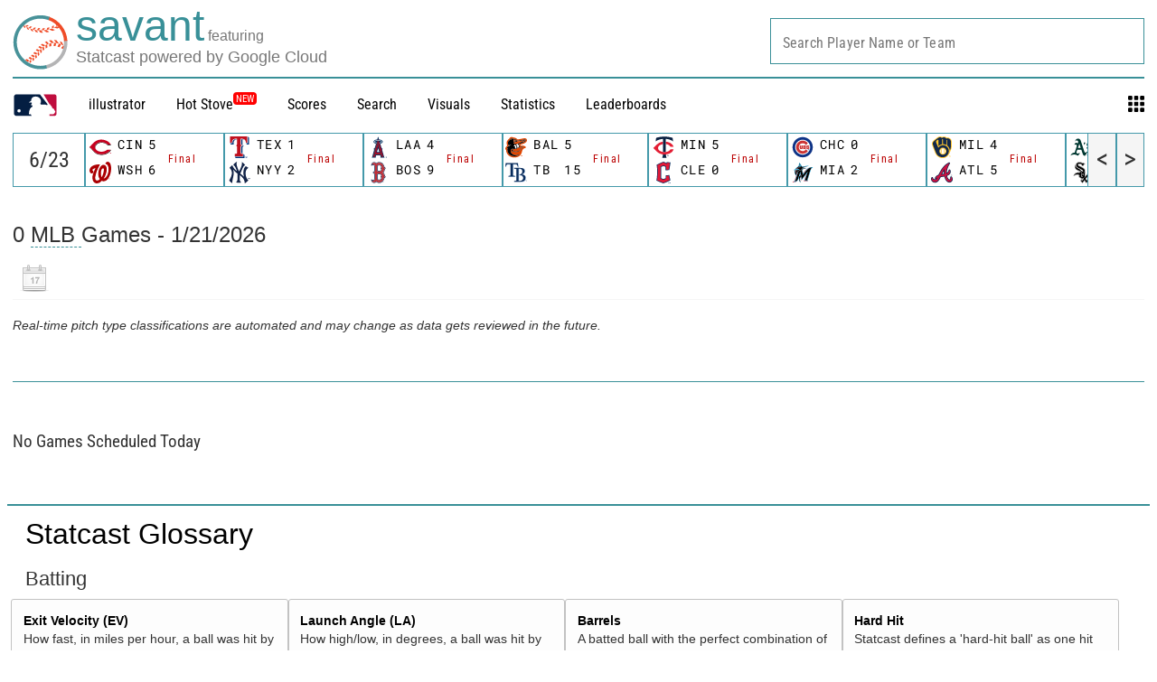

--- FILE ---
content_type: application/x-javascript;charset=utf-8
request_url: https://ans.mlb.com/id?d_visid_ver=2.1.0&d_fieldgroup=A&mcorgid=A65F776A5245B01B0A490D44%40AdobeOrg&mid=63845859525826582779210035479275643066&ts=1769010011542
body_size: -181
content:
{"mid":"63845859525826582779210035479275643066","id":"34B879AD7FE0C21E-600000E7F1082358"}